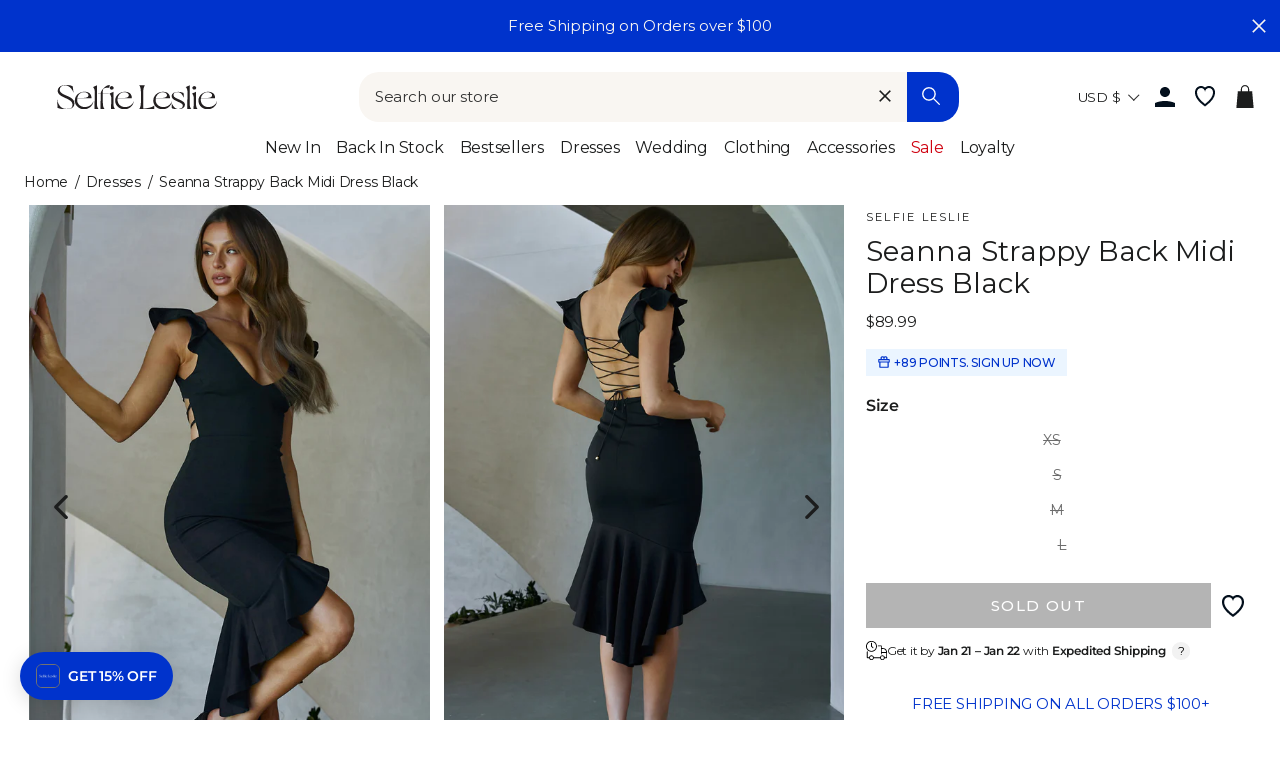

--- FILE ---
content_type: text/css
request_url: https://cdn-widget-assets.yotpo.com/ProductPoints/bw_Vcr0gTNmM5bzc_3eWPA/css-overrides/css-overrides.2025_02_20_07_05_49_664.css
body_size: 72
content:
.yotpo-product-points-inner-wrapper {
    background: #EBF5FF;
    color: #0033cc;
    display: inline-block;
  width: fit-content;
    vertical-align: middle;
    padding: 5px 10px;
    line-height: 1.2;
    text-align: center;
    border: 1px solid #EBF5FF;
}

.yotpo-product-points-inner-wrapper * {
  text-decoration: none !important;
  line-height: 1;
} 

.yotpo-product-points-widget-icon svg {
  vertical-align: text-top;
}

--- FILE ---
content_type: text/json
request_url: https://conf.config-security.com/model
body_size: 85
content:
{"title":"recommendation AI model (keras)","structure":"release_id=0x77:26:77:49:22:29:62:32:3d:35:27:49:7e:32:4e:6e:4b:3a:6e:56:39:3d:39:7a:69:29:25:7a:2b;keras;z0ynu2oexfg7bsipg7rctnuivjyzk17aw8es0x40sy0gsjsfecefflssghbs5495haklq9ja","weights":"../weights/77267749.h5","biases":"../biases/77267749.h5"}